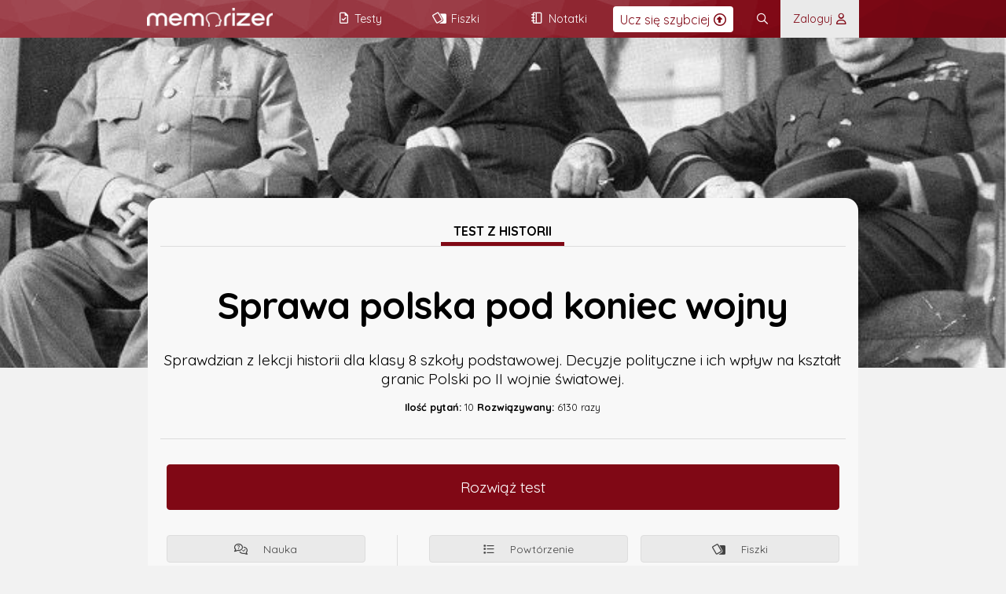

--- FILE ---
content_type: text/html; charset=UTF-8
request_url: https://www.memorizer.pl/test/19576/sprawa-polska-pod-koniec-wojny/
body_size: 5573
content:
<!DOCTYPE html>
<html lang="pl">
<head>
    <meta charset="UTF-8" />
	<title>Test: Sprawa polska pod koniec wojny / Memorizer</title>
<meta name="description" content="Sprawdzian z lekcji historii dla klasy 8 szkoły podstawowej. Decyzje polityczne i ich wpływ na kształt granic Polski po II wojnie światowej. "><meta name="viewport" content="initial-scale=1, width=device-width">	<link rel="shortcut icon" type="image/png" href="/lib/images/icons/favicon.png"/>
	
<!-- Global site tag (gtag.js) - Google Analytics -->
<script async src="https://www.googletagmanager.com/gtag/js?id=G-BCPTKRY0QG"></script>
<script>
  window.dataLayer = window.dataLayer || [];
  function gtag(){dataLayer.push(arguments);}
  gtag('js', new Date());

  gtag('config', 'G-BCPTKRY0QG');
</script>

	<link rel="canonical" href="https://www.memorizer.pl/test/19576/sprawa-polska-pod-koniec-wojny/" />	<style>:root{--themeMain: #800815;--themeMainHigh: #800815EF;--themeMainMed: #80081588; --themeMainLite :#80081544; --themeMainLiteMax :#80081515; --themeMainLiteTransparent:#80081500;--select-focus: :#80081544; --themeColorText: #323232; --themeColorTextInvert: #FFFFFF; --themeColorModeBackground: #F2F2F2; --themeColorTextInputFocus: #FFFFFF; --themeColorModeBackgroundDarkify: #00000020; --themeColorModeBackgroundDarker: #454545; --themeColorModeButtonBackground: #EAEAEA; --themeColorModeButtonBackgroundHover: #D8D8D8; --themeColorModeButtonBorder: #AAA; --themeColorModeBorders: #DDD; --themeColorModeBordersLite: #EFEFEF; --themeColorModeText: #000000; --themeColorModeTextMed: #424242; --themeColorModeUiElementBackground: #F8F8F8; --themeColorModeUiQuizElementBackground: #FFFFFF; --themeColorModeUiQuizElementBackgroundHover: #F0F0F0; }:root .themeSwitchDark,:root .logo.themeLight{display: none !important; }:root .themeSwitchLight{display: flex !important; }:root.darkTheme{--themeColorText: #FFFFFF; --themeColorTextInvert: #323232; --themeColorModeBackground: #323232; --themeColorTextInputFocus: #252525; --themeColorModeBackgroundDarkify: #00000020; --themeColorModeBackgroundDarker: #858585; --themeColorModeButtonBackground: #252525; --themeColorModeButtonBackgroundHover: #444; --themeColorModeButtonBorder: #666; --themeColorModeBorders: #555; --themeColorModeBordersLite: #666; --themeColorModeText: #DDD; --themeColorModeTextMed: #CCC; --themeColorModeUiElementBackground: #424242; --themeColorModeUiQuizElementBackground: #505050; --themeColorModeUiQuizElementBackgroundHover: #383838; }:root.darkTheme .themeSwitchLight,:root.darkTheme .logo.themeDark{display: none !important; }:root.darkTheme .logo.themeLight{display: inline-block !important; }:root.darkTheme .themeSwitchDark{display: flex !important; }:root.darkTheme .pageHeader{background-blend-mode:luminosity; }A.ccT{text-decoration: none; }.ccTLite, .browserSearchPanel INPUT[type=text]::placeholder{color: #80081588; }.browserSearchPanel INPUT[type=text]{border-color: #80081555; background-color: #80081505; color:#800815; }TABLE THEAD{background-color: #80081530 !important; border-top:1px solid #800815AA !important; }.mainText A{color: #800815AA; }.pageHeaderMenu .menuButtons .menuElement:hover{background-color: #80081588; border-color: #800815; }H1.pageTitle .pale{color: #800815AA; border-color: #800815; }</style>
	<script async src="https://pagead2.googlesyndication.com/pagead/js/adsbygoogle.js?client=ca-pub-7561809803632890" data-overlays="bottom" crossorigin="anonymous"></script>
	<script async src="https://fundingchoicesmessages.google.com/i/pub-7561809803632890?ers=1" nonce="EjYaPTzWibH2OLapqcpadg"></script><script nonce="EjYaPTzWibH2OLapqcpadg">(function() {function signalGooglefcPresent() {if (!window.frames['googlefcPresent']) {if (document.body) {const iframe = document.createElement('iframe'); iframe.style = 'width: 0; height: 0; border: none; z-index: -1000; left: -1000px; top: -1000px;'; iframe.style.display = 'none'; iframe.name = 'googlefcPresent'; document.body.appendChild(iframe);} else {setTimeout(signalGooglefcPresent, 0);}}}signalGooglefcPresent();})();</script>
<script type="text/javascript"   src="https://unpkg.com/vue@3.2.30/dist/vue.global.prod.js" defer></script><script type="text/javascript"   src="https://unpkg.com/axios@0.25.0/dist/axios.min.js" defer></script><script type="text/javascript"   src="/vue/core/ui.js?260120261342" defer></script><meta name="viewport" content="width=device-width, initial-scale=1.0, minimum-scale=1.0"><link rel="preload" href="/fontawesome/css/fontawesome.min.css?260120260612" as="style" onload="this.onload=null;this.rel='stylesheet'" /><link rel="preload" href="/fontawesome/css/regular.min.css?260120260612" as="style" onload="this.onload=null;this.rel='stylesheet'" />	
  <meta property="og:url"           content="https://www.memorizer.pl/test/19576/sprawa-polska-pod-koniec-wojny/" />
  <meta property="og:title"         content="Test: Sprawa polska pod koniec wojny" />
  <meta property="og:description"   content="Sprawdzian z lekcji historii dla klasy 8 szkoły podstawowej. Decyzje polityczne i ich wpływ na kształt granic Polski po II wojnie światowej. " />
  <meta property="og:image"     content="https://s3-eu-west-1.amazonaws.com/memorizer.pl/testpic/19576/202112061633065d8bfb173cae58143afa59b5d9c3e0d8.jpg" />
  <meta property="og:image:secure_url" content="https://s3-eu-west-1.amazonaws.com/memorizer.pl/testpic/19576/202112061633065d8bfb173cae58143afa59b5d9c3e0d8.jpg" />
  <meta property="og:image:type" content="image/jpeg">
  <link rel="preconnect" href="//www.google-analytics.com/">
  <link rel="preconnect" href="//www.googletagmanager.com">
  <link rel="preconnect" href="//unpkg.com/">
  <link rel="preconnect" href="//fonts.googleapis.com/">
  <link rel="preconnect" href="https://s3-eu-west-1.amazonaws.com/memorizer.pl/">
  <style>
  .subjectCover{
    height:65vh;
    padding: 0;
    box-sizing: border-box;
    background-size: cover;
  }
  .pageHeader{
  width:100%;
  position:absolute;
  height:3rem;
  }
  
  @media screen and (max-width: 1600px) {
        H1.pageTitle {
            font-size: 3rem;
            line-height: 3.3rem;
            font-weight: bold;
            margin: 3rem 0 0 0;
            letter-spacing:-1px;
        }
    
        .mainModeButtons .button{
            flex: 1 1;
            text-align: center;
            padding: 1rem !important;
        }
        .subjectCover {
            display: block;
            height: 65vh;
            padding: 0;
            box-sizing: border-box;
            background-size: cover;
            background-position: 50% 50%;
        }
        .subjectDescription {
            font-size: 1.2rem;
            width: 70.7vw;
            margin: -30vh auto 0 auto;
            padding: 1rem;
            text-align: center;
            background-color: var(--themeColorModeUiElementBackground);
            box-sizing: border-box;
            border-radius: 1rem;
        }
    }
  
  @media screen and (max-width: 640px) {
    .subjectDescription{
        padding: 1rem;
        width: 100vw;
        z-index: 2;
        margin: -15rem auto 0 auto;
    }
    .subjectCover{
        margin-right: 0;
        background-position: 50% 25%;
    }
    
    H1.pageTitle{
        font-size: 1.6rem;
        line-height:1.8rem;
        letter-spacing: -0.5px;
        margin: 1rem 0;
    }
  }
</style><script>
function testClear(){
    sessionStorage.removeItem("testData[19576]");
}
function learnClear(){
    sessionStorage.removeItem("learnData[19576]");
}
</script>
  
	<script type="application/ld+json">
{
    "@context": "https://schema.org",
    "@type": "Quiz",
    "name": "Sprawa polska pod koniec wojny",
    "description": "Sprawdzian z lekcji historii dla klasy 8 szkoły podstawowej. Decyzje polityczne i ich wpływ na kształt granic Polski po II wojnie światowej. ",
    "inLanguage": "pl-PL",
    "url": "https://www.memorizer.pl/test/19576/sprawa-polska-pod-koniec-wojny/",
    "learningResourceType": [
        "Test",
        "Sprawdzian",
        "Quiz"
    ],
    "educationalLevel": {
		"@type": "DefinedTerm", 
		"name": "Szkoła Podstawowa , Klasa 8 ", 
		"inDefinedTermSet": "https://schema.org/EducationalLevel" 
	},
    
    
    "provider": {
        "@type": "Organization",
        "name": "Memorizer.pl",
        "url": "https://www.memorizer.pl"
    },
    "about":[
		{"@type": "LearningResource", "teaches": "Historia"},
		{"@type": "DefinedTerm", "name": "Test z tematu"}
	],
    "keywords": [
		"klasa8",
		"klasa8historia",
		"klasa8historiadzial2",
		"iiws"
	],
    "interactionStatistic": {
        "@type": "InteractionCounter",
        "interactionType": "https://schema.org/SolveAction",
        "userInteractionCount": 6130 
    } 
}
</script>
<link rel="stylesheet" href="/css/base.css?260120260612" />
    <script>
        document.addEventListener('scroll', function(e) {
            let lLOffset = window.scrollY+window.innerHeight;
            let lLImages = document.getElementsByClassName("lazyLoad");
            for(let i=0; i<lLImages.length; i++){
                if(lLImages[i].offsetTop<lLOffset){
                    lLImages[i].src = lLImages[i].getAttribute('data-src');
                    lLImages[i].classList.remove("lazyLoad");
                }
            }

        });

    </script>
</head>
<noscript>Twoja przeglądarka nie obsługuje JavaScript!</noscript>
<body class="preloadBlockTransition">

<div id="memorizerApp">
    <div class="pageHeader" :class="{'floating': ui.window.scrollYDirection == 'up', 'defloating': ui.window.scrollYDirection == 'down'}">
    <div class="pageLogoContainer"><a href="/" alt="Memorizer.pl - testy, fiszki, sprawdziany">
    <img class="logo themeLight" src="/lib/images/logo.png" alt="Memorizer.pl Logo" />
    <img class="logo themeDark" src="/lib/images/logo-inv.png" alt="Memorizer.pl Logo" />
    </a></div>
    <div class="memoPlusButton" v-show="ui.window.scrollY<1000 && ui.premiumButtonShow"><a href="/memorizerplus/"><span>Ucz się szybciej</span> <i  class="fa-regular fa-circle-up icon"></i></a></div>
    <div class="pageHeaderMenu">
        <div class="menuButtonsOpener" v-on:click="responsiveMenuDisplayToggle()">
        <i class="fa-regular fa-ellipsis-vertical" v-show="!ui.responsiveMenu.show" ></i>
        <i class="fa-regular fa-xmark" v-show="ui.responsiveMenu.show" v-cloak></i>
        </div>
        <div class="menuButtons" :class="{'open':ui.responsiveMenu.show}">
                    <a class="menuElement" href="/testy/"><span>Testy</span> <i class="fa-regular fa-file-check icon"></i></a>
                    <a class="menuElement" href="/mfiszki/"><span>Fiszki</span> <i class="fa-regular fa-cards-blank icon"></i></a>
                    <a class="menuElement" href="/teksty/"><span>Notatki</span> <i  class="fa-regular fa-notebook icon"></i></a>
                    
        </div>
        <search-widget :uri-prefix="'https://s3-eu-west-1.amazonaws.com/memorizer.pl/'" :is-open="ui.quickSearch.show"></search-widget>
        <login-widget :is-open="ui.quickLogon.show"></login-widget>
    </div>
    <div class="pageHeaderUser">
        <div class="menuButtons" style="display: flex;">
            <div style="flex:auto;"></div>
            
            <a class="menuElement" v-on:click="quickSearchDisplay(true);"><i class="icon fa-regular fa-magnifying-glass"></i></a>    
            <a class="menuElement doLogonButton" v-on:click="quickLogonDisplay(true);"><span>Zaloguj</span> &nbsp;<i class="fa-regular fa-user icon"></i></a>
        </div>        
    </div>
    
</div>
    <div class="pageTitleBar">
        <ui-init :color="'#800815'"></ui-init>
<div class="subjectCover responsive-hide" style="background-image:url(https://s3-eu-west-1.amazonaws.com/memorizer.pl/testpic/19576/202112061633065d8bfb173cae58143afa59b5d9c3e0d8.jpg);"></div><div class="subjectCover responsive-show" style="background-image:url(https://s3-eu-west-1.amazonaws.com/memorizer.pl/testpic/mobileThb/19576/202112061633065d8bfb173cae58143afa59b5d9c3e0d8.jpg);"><img style="visibility: hidden;" src="https://s3-eu-west-1.amazonaws.com/memorizer.pl/testpic/mobileThb/19576/202112061633065d8bfb173cae58143afa59b5d9c3e0d8.jpg" @error="voidImageGenerator('https://s3-eu-west-1.amazonaws.com/memorizer.pl/testpic/19576/202112061633065d8bfb173cae58143afa59b5d9c3e0d8.jpg','https://s3-eu-west-1.amazonaws.com/memorizer.pl/testpic/mobileThb/19576/202112061633065d8bfb173cae58143afa59b5d9c3e0d8.jpg',480,300,this);" /></div><div class="subjectDescription "><div class="h3Container"><h3 class="ccBR">Test z historii</h3></div><h1 class="pageTitle">Sprawa polska pod koniec wojny</h1><div class="mainDescription">Sprawdzian z lekcji historii dla klasy 8 szkoły podstawowej. Decyzje polityczne i ich wpływ na kształt granic Polski po II wojnie światowej. </div><div class="details"><strong>Ilość pytań:</strong> 10 
<strong>Rozwiązywany:</strong> 6130 razy</div><div class="buttons"><a class="button ccB main" style="display: block;text-align: center; padding:1rem;" rel="nofollow" onclick="testClear();" href="/testApp/19576/sprawa-polska-pod-koniec-wojny/0">Rozwiąż test</a>
<div class="mainModeButtons">
    <a class="button" rel="nofollow" onclick="learnClear();" href="/nauka/19576/sprawa-polska-pod-koniec-wojny/0"><i class="fa-regular fa-comments-question-check"></i> Nauka</a>
    
    <div class="separator"></div> 
    <a class="button" href="/powtorzenie/19576/sprawa-polska-pod-koniec-wojny/"><i class="fa-regular fa-list"></i> Powtórzenie</a>
    <a class="button" rel="nofollow" href="/fiszki/19576/sprawa-polska-pod-koniec-wojny/"><i class="fa-regular fa-cards-blank icon"></i> Fiszki</a>
    
</div></div></div>
    </div>
    <div class="pageContainer">
        <div class="flex responsive-column">
    <div class="flex2"><div class="box"><div class="h3Container"><h3 class="ccBR">Powiązane tematy</h3></div><a class="tag " href="/tag/klasa8/">#klasa8</a> <a class="tag " href="/tag/klasa8historia/">#klasa8historia</a> <a class="tag " href="/tag/klasa8historiadzial2/">#klasa8historiadzial2</a> <a class="tag " href="/tag/iiws/">#iiws</a> </div></div>
    <div class="flex1"><div class="box"><div class="h3Container"><h3 class="ccBR">Powiązane z tym testem</h3></div>
    <a href="/test/19390/polskie-panstwo-podziemne/" class="tableRow ccBH">
        <img class="coverImgSmall lazyLoad" data-src="https://s3-eu-west-1.amazonaws.com/memorizer.pl/testpic/19390/202111061420266d02d841d34dc1e74f2551eb98c4a79c.jpg" />
        <div style="flex:auto;">
            <div><b><small class="ccT">Test: Historia</small><br/>Polskie Państwo Podziemne</b></div>
            <div class="textSmaller">Sprawdzian z lekcji historii dla klasy 8 szkoły podstawowej. Działalność konspiracyjna i partyzancka na obszarze okupowanej Polski. </div>
        </div>    
    </a>
    <a href="/test/18045/klasa-8-dzial-2---polacy-podczas-ii-wojny-swiatowej/" class="tableRow ccBH">
        <img class="coverImgSmall lazyLoad" data-src="https://s3-eu-west-1.amazonaws.com/memorizer.pl/testpic/18045/20211025221919672b06567ea27671ec042e0a32a01ccb.jpg" />
        <div style="flex:auto;">
            <div><b><small class="ccT">Test: Historia</small><br/>Klasa 8, dział 2 - Polacy podczas II Wojny Światowej</b></div>
            <div class="textSmaller">Sprawdzian z rozdziału 2 podręcznika "Wczoraj i dziś" dla klasy 8. </div>
        </div>    
    </a>
    <a href="/test/19397/spoleczenstwo-polskie-pod-okupacja/" class="tableRow ccBH">
        <img class="coverImgSmall lazyLoad" data-src="https://s3-eu-west-1.amazonaws.com/memorizer.pl/testpic/19397/20211106171837642bcb15d67f912cc21a28aa7c8ef1ef.jpg" />
        <div style="flex:auto;">
            <div><b><small class="ccT">Test: Historia</small><br/>Społeczeństwo polskie pod okupacją</b></div>
            <div class="textSmaller">Sprawdzian z lekcji historii dla klasy 8 szkoły podstawowej. Codzienność i życie w Polsce pod niemiecką okupacją. </div>
        </div>    
    </a>
    <a href="/test/19449/akcja-burza-i-powstanie-warszawskie/" class="tableRow ccBH">
        <img class="coverImgSmall lazyLoad" data-src="https://s3-eu-west-1.amazonaws.com/memorizer.pl/testpic/19449/20211116205402987df7deec8656ce65519f45264e6a7b.jpg" />
        <div style="flex:auto;">
            <div><b><small class="ccT">Test: Historia</small><br/>Akcja Burza i powstanie warszawskie</b></div>
            <div class="textSmaller">Sprawdzian z lekcji historii dla klasy 8. Walka o wyzwolenie ziem okupowanych i przebieg powstania warszawskiego. </div>
        </div>    
    </a>
    <a href="/test/2498/ii-wojna-swiatowa/" class="tableRow ccBH">
        <img class="coverImgSmall lazyLoad" data-src="https://s3-eu-west-1.amazonaws.com/memorizer.pl/testpic/2498/201901291349568c551435faf734fe34031738231d6194.jpg" />
        <div style="flex:auto;">
            <div><b><small class="ccT">Test: Historia</small><br/>II Wojna Światowa</b></div>
            <div class="textSmaller"> Dokładny i szczegółowy test, dzięki któremu sprawdzisz swoją wiedzę z tego okresu. Sprawdzian 2 Wojna Światowa polecany jest uczniom 8 klasy szkoły podstawowej.</div>
        </div>    
    </a>
    <a href="/test/18044/klasa-8-dzial-1---ii-wojna-swiatowa/" class="tableRow ccBH">
        <img class="coverImgSmall lazyLoad" data-src="https://s3-eu-west-1.amazonaws.com/memorizer.pl/testpic/18044/202207121243041ebe2d93c5ca616ac6284a8a8dd591cc.jpg" />
        <div style="flex:auto;">
            <div><b><small class="ccT">Test: Historia</small><br/>Klasa 8, dział 1 - II Wojna Światowa</b></div>
            <div class="textSmaller">Sprawdzian z rozdziału 1 historii dla klasy 8 szkoły podstawowej. Wybuch i przebieg II wojny światowej. </div>
        </div>    
    </a></div></div>
</div>
    </div>
    <footer class="pageFooter ccBLiteMax"><div class="footerBox"><h3 class="responsive-hide" style="position: absolute;top:-2.3rem;right:15vw; color:#00000080;">Test: Sprawa polska pod koniec wojny</h3><div class="column1"><h4>Informacje</h4><p class="linkBlock" v-if="functionContainer.contactFormOpen !== undefined"><a style="cursor:pointer;" @click.prevent="functionContainer.contactFormOpen">Kontakt</a><a href="/info/polityka-prywatnosci/">Polityka prywatności </a><a href="/info/regulamin-serwisu/">Regulamin </a></p> </div><div class="column1"><h4>Na skróty</h4><p class="linkBlock"><a href="/testy/" class="ccT">Testy </a><a href="/mfiszki/" class="ccT">Fiszki </a><a href="/teksty/" class="ccT">Notatki </a></p></div><div class="column1"><h4>Szkoła podstawowa</h4><p class="linkBlock"><a href="/tag/klasa4/" class="ccT">Klasa 4</a><a href="/tag/klasa5/" class="ccT">Klasa 5</a><a href="/tag/klasa6/" class="ccT">Klasa 6</a><a href="/tag/klasa7/" class="ccT">Klasa 7</a><a href="/tag/klasa8/" class="ccT">Klasa 8</a></p></div><div class="column1"><h4>Liceum i technikum</h4><p class="linkBlock"><a href="/tag/klasa1liceum/" class="ccT">Klasa 1</a><a href="/tag/klasa2liceum/" class="ccT">Klasa 2</a><a href="/tag/klasa3liceum/" class="ccT">Klasa 3</a><!--<a href="/tag/klasa4liceum/" class="ccT">Klasa 4</a>--></p></div></div><div style="text-align: center;"><h3 class="responsive-show">Test: Sprawa polska pod koniec wojny</h3><img style="margin-top:4rem;" class="logo themeDark" src="/lib/images/logo.png" /><img style="margin-top:4rem;" class="logo themeLight" src="/lib/images/logo-inv.png" /><br/><small>© 2026 Memorizer.pl | Wykonanie: SpaceLab</small></div><script>window.onload = (e) => { app.mount('#memorizerApp'); document.querySelector('body').classList.remove('preloadBlockTransition'); };</script></footer>
</div>


<script defer src="https://static.cloudflareinsights.com/beacon.min.js/vcd15cbe7772f49c399c6a5babf22c1241717689176015" integrity="sha512-ZpsOmlRQV6y907TI0dKBHq9Md29nnaEIPlkf84rnaERnq6zvWvPUqr2ft8M1aS28oN72PdrCzSjY4U6VaAw1EQ==" data-cf-beacon='{"version":"2024.11.0","token":"c9202b58deaa48349ca841cf79afe313","server_timing":{"name":{"cfCacheStatus":true,"cfEdge":true,"cfExtPri":true,"cfL4":true,"cfOrigin":true,"cfSpeedBrain":true},"location_startswith":null}}' crossorigin="anonymous"></script>
</body>
</html>

--- FILE ---
content_type: text/html; charset=utf-8
request_url: https://www.google.com/recaptcha/api2/aframe
body_size: 184
content:
<!DOCTYPE HTML><html><head><meta http-equiv="content-type" content="text/html; charset=UTF-8"></head><body><script nonce="O7NTuAUC20d30JlJqcVfIA">/** Anti-fraud and anti-abuse applications only. See google.com/recaptcha */ try{var clients={'sodar':'https://pagead2.googlesyndication.com/pagead/sodar?'};window.addEventListener("message",function(a){try{if(a.source===window.parent){var b=JSON.parse(a.data);var c=clients[b['id']];if(c){var d=document.createElement('img');d.src=c+b['params']+'&rc='+(localStorage.getItem("rc::a")?sessionStorage.getItem("rc::b"):"");window.document.body.appendChild(d);sessionStorage.setItem("rc::e",parseInt(sessionStorage.getItem("rc::e")||0)+1);localStorage.setItem("rc::h",'1769464292547');}}}catch(b){}});window.parent.postMessage("_grecaptcha_ready", "*");}catch(b){}</script></body></html>

--- FILE ---
content_type: application/javascript; charset=utf-8
request_url: https://fundingchoicesmessages.google.com/f/AGSKWxXjlmzBPllHkN19pBvoHm3xcXaZviPyO6JOo07cyW7Ti78XiB9L9vsOUOPV3hv66M5BB2iO3LSToE_DZzGUXM4qEng742RK6rGaGMwNOp73PLgHTLhaAW82O1y74j8XpQyC9UMat2_DyCniYpFR4FyEAW1iv7OY_gxOa4Nv_m8Yotp0mv0eVOQFh_AL/_/getad./2018-ads-_main_ad./3pt_ads./adrendererfactory.
body_size: -1287
content:
window['9cabaee7-efc4-4eed-afbe-fa0d015314f8'] = true;